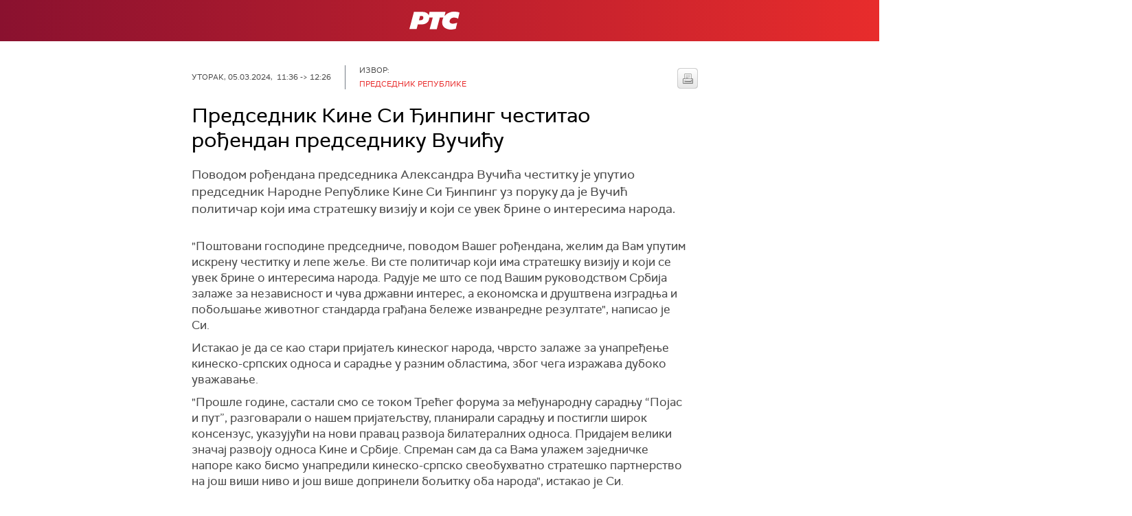

--- FILE ---
content_type: text/html;charset=UTF-8
request_url: https://rts.rs/boxes/mediaBox.jsp?boxId=50640162&autoplay=false&pClass=box-left
body_size: 224
content:






    
        <div class="image-box box-left box620" style="width:100%">
            <span class="hide">50640162</span>
            
                <div class="imgWrapper">
                    <img width="100%" title=""
                         alt="Slika" src="/upload//media/2024/2/5/11/15/980/2397713/Vucic_i_Si.png"/>
                    
                </div>
                
            
        </div>
    




--- FILE ---
content_type: text/html; charset=utf-8
request_url: https://www.google.com/recaptcha/api2/aframe
body_size: 268
content:
<!DOCTYPE HTML><html><head><meta http-equiv="content-type" content="text/html; charset=UTF-8"></head><body><script nonce="QJjKdMQqALF18hPcXU8Gkg">/** Anti-fraud and anti-abuse applications only. See google.com/recaptcha */ try{var clients={'sodar':'https://pagead2.googlesyndication.com/pagead/sodar?'};window.addEventListener("message",function(a){try{if(a.source===window.parent){var b=JSON.parse(a.data);var c=clients[b['id']];if(c){var d=document.createElement('img');d.src=c+b['params']+'&rc='+(localStorage.getItem("rc::a")?sessionStorage.getItem("rc::b"):"");window.document.body.appendChild(d);sessionStorage.setItem("rc::e",parseInt(sessionStorage.getItem("rc::e")||0)+1);localStorage.setItem("rc::h",'1768826258289');}}}catch(b){}});window.parent.postMessage("_grecaptcha_ready", "*");}catch(b){}</script></body></html>